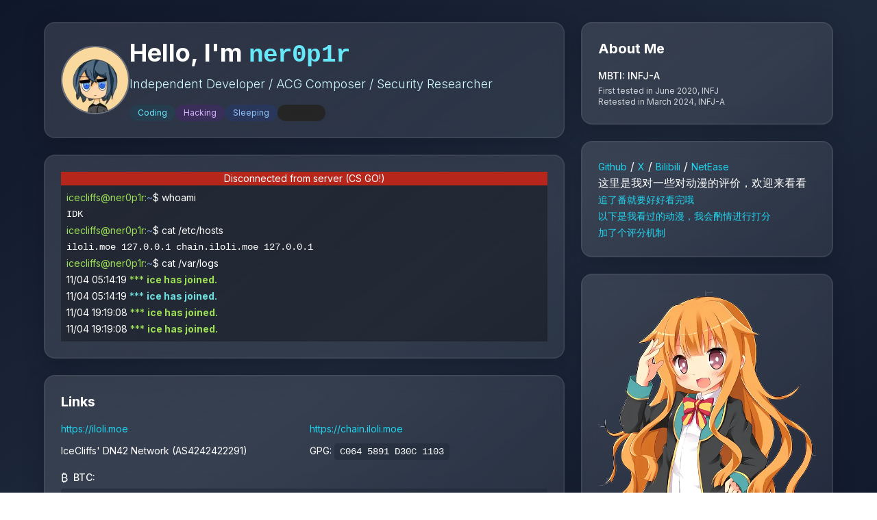

--- FILE ---
content_type: text/html; charset=utf-8
request_url: https://www.icecliffs.cn/
body_size: 3902
content:
<!DOCTYPE html><html lang="en"><head><meta charSet="utf-8"/><meta name="viewport" content="width=device-width, initial-scale=1"/><link rel="preload" href="/_next/static/media/e4af272ccee01ff0-s.p.woff2" as="font" crossorigin="" type="font/woff2"/><link rel="stylesheet" href="/_next/static/css/3ecde924741bbb51.css" data-precedence="next"/><link rel="preload" as="script" fetchPriority="low" href="/_next/static/chunks/webpack-9682978e3e09731c.js"/><script src="/_next/static/chunks/4bd1b696-dc53661a9e7a1ea0.js" async=""></script><script src="/_next/static/chunks/517-b1b7fca6e33934b4.js" async=""></script><script src="/_next/static/chunks/main-app-a849309caff0f7ba.js" async=""></script><script src="/_next/static/chunks/959-e05653266c290b91.js" async=""></script><script src="/_next/static/chunks/app/page-b6c2d7e7268217b1.js" async=""></script><meta name="next-size-adjust" content=""/><title>Ner0p1r&#x27;s Index</title><meta name="description" content="你他妈搁互联网用黑帽SEO溯源你爹滴呢"/><link rel="icon" href="/favicon.ico" type="image/x-icon" sizes="128x128"/><script src="/_next/static/chunks/polyfills-42372ed130431b0a.js" noModule=""></script></head><body class="__className_e8ce0c"><div class="jsx-cb3092b9d55dd798 min-h-screen bg-gradient-to-br from-[#0f172a] via-[#1e293b] to-[#0f172a] text-white relative flex flex-col justify-center items-center overflow-hidden p-4 md:p-8"><div class="jsx-cb3092b9d55dd798 absolute inset-0 overflow-hidden"><div class="jsx-cb3092b9d55dd798 absolute top-1/4 left-1/4 w-64 h-64 bg-purple-500/10 rounded-full blur-3xl animate-pulse"></div><div class="jsx-cb3092b9d55dd798 absolute bottom-1/3 right-1/3 w-96 h-96 bg-cyan-500/10 rounded-full blur-3xl animate-pulse"></div><div class="jsx-cb3092b9d55dd798 absolute top-1/3 right-1/4 w-72 h-72 bg-blue-500/10 rounded-full blur-3xl animate-pulse"></div></div><div class="jsx-cb3092b9d55dd798 max-w-6xl w-full mx-auto transition-all duration-1000 ease-out opacity-0 translate-y-8"><div class="jsx-cb3092b9d55dd798 grid grid-cols-1 lg:grid-cols-3 gap-6"><div class="jsx-cb3092b9d55dd798 lg:col-span-2"><div class="jsx-cb3092b9d55dd798 glass-card mb-6"><div class="jsx-cb3092b9d55dd798 p-6 flex flex-col sm:flex-row items-center gap-6"><div class="jsx-cb3092b9d55dd798 relative"><img alt="Profile" loading="lazy" width="100" height="100" decoding="async" data-nimg="1" class="rounded-full border-2 border-white/30 object-cover" style="color:transparent" srcSet="/_next/image?url=%2Flogo.png&amp;w=128&amp;q=75 1x, /_next/image?url=%2Flogo.png&amp;w=256&amp;q=75 2x" src="/_next/image?url=%2Flogo.png&amp;w=256&amp;q=75"/><div class="jsx-cb3092b9d55dd798 absolute inset-0 rounded-full border-2 border-transparent animate-ping opacity-20"></div></div><div class="jsx-cb3092b9d55dd798 text-center sm:text-left"><h1 class="jsx-cb3092b9d55dd798 text-3xl md:text-4xl font-bold">Hello, I&#x27;m <span title="Of course, this must be an ID" class="jsx-cb3092b9d55dd798 text-cyan-300 font-mono tracking-tight">ner0p1r</span></h1><p class="jsx-cb3092b9d55dd798 text-lg text-cyan-100 font-light mt-2">Independent Developer / ACG Composer / Security Researcher</p><div class="jsx-cb3092b9d55dd798 mt-4 flex flex-wrap gap-2 justify-center sm:justify-start"><span class="jsx-cb3092b9d55dd798 bg-cyan-900/30 text-cyan-300 px-3 py-1 rounded-full text-xs">Coding</span><span class="jsx-cb3092b9d55dd798 bg-purple-900/30 text-purple-300 px-3 py-1 rounded-full text-xs">Hacking</span><span class="jsx-cb3092b9d55dd798 bg-blue-900/30 text-blue-300 px-3 py-1 rounded-full text-xs">Sleeping</span><span class="jsx-cb3092b9d55dd798 bg-yellow-900/30 text-yellow-300 px-3 py-1 rounded-full text-xs mask">Fucking</span></div></div></div></div><div class="jsx-cb3092b9d55dd798 glass-card mb-6"><div class="jsx-cb3092b9d55dd798 p-6"><div class="jsx-cb3092b9d55dd798 space-y-2"><div class="jsx-cb3092b9d55dd798 bg-black/30"><div class="jsx-cb3092b9d55dd798 h-auto bg-[#b7261b] text-center text-sm bg-red">Disconnected from server (CS GO!)</div><div class="jsx-cb3092b9d55dd798 p-2 text-sm space-y-1"><p class="jsx-cb3092b9d55dd798"><span class="jsx-cb3092b9d55dd798 text-sm text-[#9cdf55]">icecliffs@ner0p1r:</span><span class="jsx-cb3092b9d55dd798 text-[#7698c2]">~</span>$ whoami</p><pre class="jsx-cb3092b9d55dd798">IDK</pre><p class="jsx-cb3092b9d55dd798"><span class="jsx-cb3092b9d55dd798 text-sm text-[#9cdf55]">icecliffs@ner0p1r:</span><span class="jsx-cb3092b9d55dd798 text-[#7698c2]">~</span>$ cat /etc/hosts</p><pre class="jsx-cb3092b9d55dd798">iloli.moe 127.0.0.1 chain.iloli.moe 127.0.0.1</pre><p class="jsx-cb3092b9d55dd798"><span class="jsx-cb3092b9d55dd798 text-sm text-[#9cdf55]">icecliffs@ner0p1r:</span><span class="jsx-cb3092b9d55dd798 text-[#7698c2]">~</span>$ cat /var/logs</p><p class="jsx-cb3092b9d55dd798">11/04 05:14:19 <span class="jsx-cb3092b9d55dd798 text-sm text-[#9cdf55]">*** <span class="jsx-cb3092b9d55dd798 font-bold">ice has joined.</span></span></p><p class="jsx-cb3092b9d55dd798">11/04 05:14:19 <span class="jsx-cb3092b9d55dd798 text-sm text-[#6edfdf]">*** <span class="jsx-cb3092b9d55dd798 font-bold">ice has joined.</span></span></p><p class="jsx-cb3092b9d55dd798">11/04 19:19:08 <span class="jsx-cb3092b9d55dd798 text-sm text-[#9cdf55]">*** <span class="jsx-cb3092b9d55dd798 font-bold">ice has joined.</span></span></p><p class="jsx-cb3092b9d55dd798">11/04 19:19:08 <span class="jsx-cb3092b9d55dd798 text-sm text-[#9cdf55]">*** <span class="jsx-cb3092b9d55dd798 font-bold">ice has joined.</span></span></p></div></div></div></div></div><div class="jsx-cb3092b9d55dd798 glass-card"><div class="jsx-cb3092b9d55dd798 p-6"><h2 class="jsx-cb3092b9d55dd798 text-xl font-bold mb-4 flex items-center">Links</h2><div class="jsx-cb3092b9d55dd798 grid grid-cols-1 md:grid-cols-2 gap-4 mb-4"><div class="jsx-cb3092b9d55dd798"><div class="jsx-cb3092b9d55dd798 flex items-start mb-3"><a href="https://iloli.moe" target="_blank" class="jsx-cb3092b9d55dd798 text-sm text-cyan-400 hover:text-cyan-300 transition-colors">https://iloli.moe</a></div><div class="jsx-cb3092b9d55dd798 flex items-start"><p class="jsx-cb3092b9d55dd798 text-sm">IceCliffs&#x27; DN42 Network (AS4242422291)</p></div></div><div class="jsx-cb3092b9d55dd798"><div class="jsx-cb3092b9d55dd798 flex items-start mb-3"><a href="https://chain.iloli.moe" target="_blank" class="jsx-cb3092b9d55dd798 text-sm text-cyan-400 hover:text-cyan-300 transition-colors">https://chain.iloli.moe</a></div><div class="jsx-cb3092b9d55dd798 flex items-start"><p class="jsx-cb3092b9d55dd798 text-sm">GPG: <span class="jsx-cb3092b9d55dd798 font-mono bg-gray-800/50 px-2 py-1 rounded">C064 5891 D30C 1103</span></p></div></div></div><div class="jsx-cb3092b9d55dd798 space-y-4"><div class="jsx-cb3092b9d55dd798"><div class="jsx-cb3092b9d55dd798 flex items-center mb-1"><span class="jsx-cb3092b9d55dd798 mr-2">₿</span><p class="jsx-cb3092b9d55dd798 text-sm font-medium">BTC:</p></div><div class="jsx-cb3092b9d55dd798 address-scroll bg-gray-800/50 px-3 py-2 rounded text-sm font-mono overflow-x-auto"><a href="https://light.misttrack.io/address/BTC/bc1qt25sfsdjy3em58awd8cax3x64seff9jlukcw3l" target="_blank" class="jsx-cb3092b9d55dd798">bc1qt25sfsdjy3em58awd8cax3x64seff9jlukcw3l</a></div></div><div class="jsx-cb3092b9d55dd798"><div class="jsx-cb3092b9d55dd798 flex items-center mb-1"><span class="jsx-cb3092b9d55dd798 mr-2">Ξ</span><p class="jsx-cb3092b9d55dd798 text-sm font-medium">ETH:</p></div><div class="jsx-cb3092b9d55dd798 address-scroll bg-gray-800/50 px-3 py-2 rounded text-sm font-mono overflow-x-auto"><a href="https://light.misttrack.io/address/ETH/0x04c0f14f0e9d04e7b1b10b7d9cd905c8f1f2aed9" target="_blank" class="jsx-cb3092b9d55dd798">0x04c0f14f0e9d04e7b1b10b7d9cd905c8f1f2aed9</a></div></div></div></div></div></div><div class="jsx-cb3092b9d55dd798"><div class="jsx-cb3092b9d55dd798 glass-card mb-6"><div class="jsx-cb3092b9d55dd798 p-6"><h2 class="jsx-cb3092b9d55dd798 text-xl font-bold mb-4 flex items-center">About Me</h2><div class="jsx-cb3092b9d55dd798 space-y-3"><div class="jsx-cb3092b9d55dd798 flex items-start"><div class="jsx-cb3092b9d55dd798"><p class="jsx-cb3092b9d55dd798 text-sm font-medium">MBTI: INFJ-A</p><p class="jsx-cb3092b9d55dd798 text-xs text-gray-300 mt-1">First tested in June 2020, INFJ</p><p class="jsx-cb3092b9d55dd798 text-xs text-gray-300">Retested in March 2024, INFJ-A</p></div></div></div></div></div><div class="jsx-cb3092b9d55dd798 glass-card mb-6"><div class="jsx-cb3092b9d55dd798 p-6 space-y-5"><a href="https://github.com/icecliffs" target="_blank" class="jsx-cb3092b9d55dd798">Github</a> / <a href="https://x.com/icecliffs" target="_blank" class="jsx-cb3092b9d55dd798">X</a> / <a href="https://space.bilibili.com/28645589" class="jsx-cb3092b9d55dd798">Bilibili</a> / <a href="https://music.163.com/#/artist?id=51382584" class="jsx-cb3092b9d55dd798">NetEase</a><br class="jsx-cb3092b9d55dd798"/>这里是我对一些对动漫的评价，欢迎来看看<br class="jsx-cb3092b9d55dd798"/><a href="https://iloli.moe/bangumi/" target="_blank" class="jsx-cb3092b9d55dd798">追了番就要好好看完哦<br class="jsx-cb3092b9d55dd798"/>以下是我看过的动漫，我会酌情进行打分<br class="jsx-cb3092b9d55dd798"/>加了个评分机制</a></div></div><div class="jsx-cb3092b9d55dd798 glass-card"><div class="jsx-cb3092b9d55dd798 p-6"><div class="jsx-cb3092b9d55dd798 flex flex-col"><img alt="Amatsuka Mao" loading="lazy" width="800" height="800" decoding="async" data-nimg="1" style="color:transparent" srcSet="/_next/image?url=%2FAmatsuka-Mao.png&amp;w=828&amp;q=75 1x, /_next/image?url=%2FAmatsuka-Mao.png&amp;w=1920&amp;q=75 2x" src="/_next/image?url=%2FAmatsuka-Mao.png&amp;w=1920&amp;q=75"/></div></div></div></div></div></div></div><script src="/_next/static/chunks/webpack-9682978e3e09731c.js" async=""></script><script>(self.__next_f=self.__next_f||[]).push([0])</script><script>self.__next_f.push([1,"1:\"$Sreact.fragment\"\n2:I[5244,[],\"\"]\n3:I[3866,[],\"\"]\n4:I[7033,[],\"ClientPageRoot\"]\n5:I[8152,[\"959\",\"static/chunks/959-e05653266c290b91.js\",\"974\",\"static/chunks/app/page-b6c2d7e7268217b1.js\"],\"default\"]\n8:I[6213,[],\"OutletBoundary\"]\na:I[6213,[],\"MetadataBoundary\"]\nc:I[6213,[],\"ViewportBoundary\"]\ne:I[4835,[],\"\"]\n:HL[\"/_next/static/media/e4af272ccee01ff0-s.p.woff2\",\"font\",{\"crossOrigin\":\"\",\"type\":\"font/woff2\"}]\n:HL[\"/_next/static/css/3ecde924741bbb51.css\",\"style\"]\n"])</script><script>self.__next_f.push([1,"0:{\"P\":null,\"b\":\"eH7zk_5yrSH1O973qRpid\",\"p\":\"\",\"c\":[\"\",\"\"],\"i\":false,\"f\":[[[\"\",{\"children\":[\"__PAGE__\",{}]},\"$undefined\",\"$undefined\",true],[\"\",[\"$\",\"$1\",\"c\",{\"children\":[[[\"$\",\"link\",\"0\",{\"rel\":\"stylesheet\",\"href\":\"/_next/static/css/3ecde924741bbb51.css\",\"precedence\":\"next\",\"crossOrigin\":\"$undefined\",\"nonce\":\"$undefined\"}]],[\"$\",\"html\",null,{\"lang\":\"en\",\"children\":[\"$\",\"body\",null,{\"className\":\"__className_e8ce0c\",\"children\":[\"$\",\"$L2\",null,{\"parallelRouterKey\":\"children\",\"segmentPath\":[\"children\"],\"error\":\"$undefined\",\"errorStyles\":\"$undefined\",\"errorScripts\":\"$undefined\",\"template\":[\"$\",\"$L3\",null,{}],\"templateStyles\":\"$undefined\",\"templateScripts\":\"$undefined\",\"notFound\":[[],[[\"$\",\"title\",null,{\"children\":\"404: This page could not be found.\"}],[\"$\",\"div\",null,{\"style\":{\"fontFamily\":\"system-ui,\\\"Segoe UI\\\",Roboto,Helvetica,Arial,sans-serif,\\\"Apple Color Emoji\\\",\\\"Segoe UI Emoji\\\"\",\"height\":\"100vh\",\"textAlign\":\"center\",\"display\":\"flex\",\"flexDirection\":\"column\",\"alignItems\":\"center\",\"justifyContent\":\"center\"},\"children\":[\"$\",\"div\",null,{\"children\":[[\"$\",\"style\",null,{\"dangerouslySetInnerHTML\":{\"__html\":\"body{color:#000;background:#fff;margin:0}.next-error-h1{border-right:1px solid rgba(0,0,0,.3)}@media (prefers-color-scheme:dark){body{color:#fff;background:#000}.next-error-h1{border-right:1px solid rgba(255,255,255,.3)}}\"}}],[\"$\",\"h1\",null,{\"className\":\"next-error-h1\",\"style\":{\"display\":\"inline-block\",\"margin\":\"0 20px 0 0\",\"padding\":\"0 23px 0 0\",\"fontSize\":24,\"fontWeight\":500,\"verticalAlign\":\"top\",\"lineHeight\":\"49px\"},\"children\":404}],[\"$\",\"div\",null,{\"style\":{\"display\":\"inline-block\"},\"children\":[\"$\",\"h2\",null,{\"style\":{\"fontSize\":14,\"fontWeight\":400,\"lineHeight\":\"49px\",\"margin\":0},\"children\":\"This page could not be found.\"}]}]]}]}]]],\"forbidden\":\"$undefined\",\"unauthorized\":\"$undefined\"}]}]}]]}],{\"children\":[\"__PAGE__\",[\"$\",\"$1\",\"c\",{\"children\":[[\"$\",\"$L4\",null,{\"Component\":\"$5\",\"searchParams\":{},\"params\":{},\"promises\":[\"$@6\",\"$@7\"]}],null,[\"$\",\"$L8\",null,{\"children\":\"$L9\"}]]}],{},null,false]},null,false],[\"$\",\"$1\",\"h\",{\"children\":[null,[\"$\",\"$1\",\"5wK8GjNhQwTVPS1gbq_4h\",{\"children\":[[\"$\",\"$La\",null,{\"children\":\"$Lb\"}],[\"$\",\"$Lc\",null,{\"children\":\"$Ld\"}],[\"$\",\"meta\",null,{\"name\":\"next-size-adjust\",\"content\":\"\"}]]}]]}],false]],\"m\":\"$undefined\",\"G\":[\"$e\",\"$undefined\"],\"s\":false,\"S\":true}\n"])</script><script>self.__next_f.push([1,"6:{}\n7:{}\n"])</script><script>self.__next_f.push([1,"d:[[\"$\",\"meta\",\"0\",{\"name\":\"viewport\",\"content\":\"width=device-width, initial-scale=1\"}]]\nb:[[\"$\",\"meta\",\"0\",{\"charSet\":\"utf-8\"}],[\"$\",\"title\",\"1\",{\"children\":\"Ner0p1r's Index\"}],[\"$\",\"meta\",\"2\",{\"name\":\"description\",\"content\":\"你他妈搁互联网用黑帽SEO溯源你爹滴呢\"}],[\"$\",\"link\",\"3\",{\"rel\":\"icon\",\"href\":\"/favicon.ico\",\"type\":\"image/x-icon\",\"sizes\":\"128x128\"}]]\n"])</script><script>self.__next_f.push([1,"9:null\n"])</script><script defer src="https://static.cloudflareinsights.com/beacon.min.js/vcd15cbe7772f49c399c6a5babf22c1241717689176015" integrity="sha512-ZpsOmlRQV6y907TI0dKBHq9Md29nnaEIPlkf84rnaERnq6zvWvPUqr2ft8M1aS28oN72PdrCzSjY4U6VaAw1EQ==" data-cf-beacon='{"version":"2024.11.0","token":"3f2153c2f9074f3385ed3cf2966c3d78","r":1,"server_timing":{"name":{"cfCacheStatus":true,"cfEdge":true,"cfExtPri":true,"cfL4":true,"cfOrigin":true,"cfSpeedBrain":true},"location_startswith":null}}' crossorigin="anonymous"></script>
</body></html>

--- FILE ---
content_type: application/javascript; charset=utf-8
request_url: https://www.icecliffs.cn/_next/static/chunks/app/page-b6c2d7e7268217b1.js
body_size: 2336
content:
(self.webpackChunk_N_E=self.webpackChunk_N_E||[]).push([[974],{61:(s,d,e)=>{Promise.resolve().then(e.bind(e,8152))},8152:(s,d,e)=>{"use strict";e.r(d),e.d(d,{default:()=>b});var a=e(5155),c=e(8803),l=e.n(c),t=e(5565),r=e(2115);function b(){let[s,d]=(0,r.useState)(!1);return(0,r.useEffect)(()=>{d(!0)},[]),(0,a.jsxs)("div",{className:"jsx-cb3092b9d55dd798 min-h-screen bg-gradient-to-br from-[#0f172a] via-[#1e293b] to-[#0f172a] text-white relative flex flex-col justify-center items-center overflow-hidden p-4 md:p-8",children:[(0,a.jsxs)("div",{className:"jsx-cb3092b9d55dd798 absolute inset-0 overflow-hidden",children:[(0,a.jsx)("div",{className:"jsx-cb3092b9d55dd798 absolute top-1/4 left-1/4 w-64 h-64 bg-purple-500/10 rounded-full blur-3xl animate-pulse"}),(0,a.jsx)("div",{className:"jsx-cb3092b9d55dd798 absolute bottom-1/3 right-1/3 w-96 h-96 bg-cyan-500/10 rounded-full blur-3xl animate-pulse"}),(0,a.jsx)("div",{className:"jsx-cb3092b9d55dd798 absolute top-1/3 right-1/4 w-72 h-72 bg-blue-500/10 rounded-full blur-3xl animate-pulse"})]}),(0,a.jsx)("div",{className:"jsx-cb3092b9d55dd798 "+"max-w-6xl w-full mx-auto transition-all duration-1000 ease-out ".concat(s?"opacity-100 translate-y-0":"opacity-0 translate-y-8"),children:(0,a.jsxs)("div",{className:"jsx-cb3092b9d55dd798 grid grid-cols-1 lg:grid-cols-3 gap-6",children:[(0,a.jsxs)("div",{className:"jsx-cb3092b9d55dd798 lg:col-span-2",children:[(0,a.jsx)("div",{className:"jsx-cb3092b9d55dd798 glass-card mb-6",children:(0,a.jsxs)("div",{className:"jsx-cb3092b9d55dd798 p-6 flex flex-col sm:flex-row items-center gap-6",children:[(0,a.jsxs)("div",{className:"jsx-cb3092b9d55dd798 relative",children:[(0,a.jsx)(t.default,{src:"/logo.png",width:100,height:100,className:"rounded-full border-2 border-white/30 object-cover",alt:"Profile"}),(0,a.jsx)("div",{className:"jsx-cb3092b9d55dd798 absolute inset-0 rounded-full border-2 border-transparent animate-ping opacity-20"})]}),(0,a.jsxs)("div",{className:"jsx-cb3092b9d55dd798 text-center sm:text-left",children:[(0,a.jsxs)("h1",{className:"jsx-cb3092b9d55dd798 text-3xl md:text-4xl font-bold",children:["Hello, I'm ",(0,a.jsx)("span",{title:"Of course, this must be an ID",className:"jsx-cb3092b9d55dd798 text-cyan-300 font-mono tracking-tight",children:"ner0p1r"})]}),(0,a.jsx)("p",{className:"jsx-cb3092b9d55dd798 text-lg text-cyan-100 font-light mt-2",children:"Independent Developer / ACG Composer / Security Researcher"}),(0,a.jsxs)("div",{className:"jsx-cb3092b9d55dd798 mt-4 flex flex-wrap gap-2 justify-center sm:justify-start",children:[(0,a.jsx)("span",{className:"jsx-cb3092b9d55dd798 bg-cyan-900/30 text-cyan-300 px-3 py-1 rounded-full text-xs",children:"Coding"}),(0,a.jsx)("span",{className:"jsx-cb3092b9d55dd798 bg-purple-900/30 text-purple-300 px-3 py-1 rounded-full text-xs",children:"Hacking"}),(0,a.jsx)("span",{className:"jsx-cb3092b9d55dd798 bg-blue-900/30 text-blue-300 px-3 py-1 rounded-full text-xs",children:"Sleeping"}),(0,a.jsx)("span",{className:"jsx-cb3092b9d55dd798 bg-yellow-900/30 text-yellow-300 px-3 py-1 rounded-full text-xs mask",children:"Fucking"})]})]})]})}),(0,a.jsx)("div",{className:"jsx-cb3092b9d55dd798 glass-card mb-6",children:(0,a.jsx)("div",{className:"jsx-cb3092b9d55dd798 p-6",children:(0,a.jsx)("div",{className:"jsx-cb3092b9d55dd798 space-y-2",children:(0,a.jsxs)("div",{className:"jsx-cb3092b9d55dd798 bg-black/30",children:[(0,a.jsx)("div",{className:"jsx-cb3092b9d55dd798 h-auto bg-[#b7261b] text-center text-sm bg-red",children:"Disconnected from server (CS GO!)"}),(0,a.jsxs)("div",{className:"jsx-cb3092b9d55dd798 p-2 text-sm space-y-1",children:[(0,a.jsxs)("p",{className:"jsx-cb3092b9d55dd798",children:[(0,a.jsx)("span",{className:"jsx-cb3092b9d55dd798 text-sm text-[#9cdf55]",children:"icecliffs@ner0p1r:"}),(0,a.jsx)("span",{className:"jsx-cb3092b9d55dd798 text-[#7698c2]",children:"~"}),"$ whoami"]}),(0,a.jsx)("pre",{className:"jsx-cb3092b9d55dd798",children:"IDK"}),(0,a.jsxs)("p",{className:"jsx-cb3092b9d55dd798",children:[(0,a.jsx)("span",{className:"jsx-cb3092b9d55dd798 text-sm text-[#9cdf55]",children:"icecliffs@ner0p1r:"}),(0,a.jsx)("span",{className:"jsx-cb3092b9d55dd798 text-[#7698c2]",children:"~"}),"$ cat /etc/hosts"]}),(0,a.jsx)("pre",{className:"jsx-cb3092b9d55dd798",children:"iloli.moe 127.0.0.1 chain.iloli.moe 127.0.0.1"}),(0,a.jsxs)("p",{className:"jsx-cb3092b9d55dd798",children:[(0,a.jsx)("span",{className:"jsx-cb3092b9d55dd798 text-sm text-[#9cdf55]",children:"icecliffs@ner0p1r:"}),(0,a.jsx)("span",{className:"jsx-cb3092b9d55dd798 text-[#7698c2]",children:"~"}),"$ cat /var/logs"]}),(0,a.jsxs)("p",{className:"jsx-cb3092b9d55dd798",children:["11/04 05:14:19 ",(0,a.jsxs)("span",{className:"jsx-cb3092b9d55dd798 text-sm text-[#9cdf55]",children:["*** ",(0,a.jsx)("span",{className:"jsx-cb3092b9d55dd798 font-bold",children:"ice has joined."})]})]}),(0,a.jsxs)("p",{className:"jsx-cb3092b9d55dd798",children:["11/04 05:14:19 ",(0,a.jsxs)("span",{className:"jsx-cb3092b9d55dd798 text-sm text-[#6edfdf]",children:["*** ",(0,a.jsx)("span",{className:"jsx-cb3092b9d55dd798 font-bold",children:"ice has joined."})]})]}),(0,a.jsxs)("p",{className:"jsx-cb3092b9d55dd798",children:["11/04 19:19:08 ",(0,a.jsxs)("span",{className:"jsx-cb3092b9d55dd798 text-sm text-[#9cdf55]",children:["*** ",(0,a.jsx)("span",{className:"jsx-cb3092b9d55dd798 font-bold",children:"ice has joined."})]})]}),(0,a.jsxs)("p",{className:"jsx-cb3092b9d55dd798",children:["11/04 19:19:08 ",(0,a.jsxs)("span",{className:"jsx-cb3092b9d55dd798 text-sm text-[#9cdf55]",children:["*** ",(0,a.jsx)("span",{className:"jsx-cb3092b9d55dd798 font-bold",children:"ice has joined."})]})]})]})]})})})}),(0,a.jsx)("div",{className:"jsx-cb3092b9d55dd798 glass-card",children:(0,a.jsxs)("div",{className:"jsx-cb3092b9d55dd798 p-6",children:[(0,a.jsx)("h2",{className:"jsx-cb3092b9d55dd798 text-xl font-bold mb-4 flex items-center",children:"Links"}),(0,a.jsxs)("div",{className:"jsx-cb3092b9d55dd798 grid grid-cols-1 md:grid-cols-2 gap-4 mb-4",children:[(0,a.jsxs)("div",{className:"jsx-cb3092b9d55dd798",children:[(0,a.jsx)("div",{className:"jsx-cb3092b9d55dd798 flex items-start mb-3",children:(0,a.jsx)("a",{href:"https://iloli.moe",target:"_blank",className:"jsx-cb3092b9d55dd798 text-sm text-cyan-400 hover:text-cyan-300 transition-colors",children:"https://iloli.moe"})}),(0,a.jsx)("div",{className:"jsx-cb3092b9d55dd798 flex items-start",children:(0,a.jsx)("p",{className:"jsx-cb3092b9d55dd798 text-sm",children:"IceCliffs' DN42 Network (AS4242422291)"})})]}),(0,a.jsxs)("div",{className:"jsx-cb3092b9d55dd798",children:[(0,a.jsx)("div",{className:"jsx-cb3092b9d55dd798 flex items-start mb-3",children:(0,a.jsx)("a",{href:"https://chain.iloli.moe",target:"_blank",className:"jsx-cb3092b9d55dd798 text-sm text-cyan-400 hover:text-cyan-300 transition-colors",children:"https://chain.iloli.moe"})}),(0,a.jsx)("div",{className:"jsx-cb3092b9d55dd798 flex items-start",children:(0,a.jsxs)("p",{className:"jsx-cb3092b9d55dd798 text-sm",children:["GPG: ",(0,a.jsx)("span",{className:"jsx-cb3092b9d55dd798 font-mono bg-gray-800/50 px-2 py-1 rounded",children:"C064 5891 D30C 1103"})]})})]})]}),(0,a.jsxs)("div",{className:"jsx-cb3092b9d55dd798 space-y-4",children:[(0,a.jsxs)("div",{className:"jsx-cb3092b9d55dd798",children:[(0,a.jsxs)("div",{className:"jsx-cb3092b9d55dd798 flex items-center mb-1",children:[(0,a.jsx)("span",{className:"jsx-cb3092b9d55dd798 mr-2",children:"₿"}),(0,a.jsx)("p",{className:"jsx-cb3092b9d55dd798 text-sm font-medium",children:"BTC:"})]}),(0,a.jsx)("div",{className:"jsx-cb3092b9d55dd798 address-scroll bg-gray-800/50 px-3 py-2 rounded text-sm font-mono overflow-x-auto",children:(0,a.jsx)("a",{href:"https://light.misttrack.io/address/BTC/bc1qt25sfsdjy3em58awd8cax3x64seff9jlukcw3l",target:"_blank",className:"jsx-cb3092b9d55dd798",children:"bc1qt25sfsdjy3em58awd8cax3x64seff9jlukcw3l"})})]}),(0,a.jsxs)("div",{className:"jsx-cb3092b9d55dd798",children:[(0,a.jsxs)("div",{className:"jsx-cb3092b9d55dd798 flex items-center mb-1",children:[(0,a.jsx)("span",{className:"jsx-cb3092b9d55dd798 mr-2",children:"Ξ"}),(0,a.jsx)("p",{className:"jsx-cb3092b9d55dd798 text-sm font-medium",children:"ETH:"})]}),(0,a.jsx)("div",{className:"jsx-cb3092b9d55dd798 address-scroll bg-gray-800/50 px-3 py-2 rounded text-sm font-mono overflow-x-auto",children:(0,a.jsx)("a",{href:"https://light.misttrack.io/address/ETH/0x04c0f14f0e9d04e7b1b10b7d9cd905c8f1f2aed9",target:"_blank",className:"jsx-cb3092b9d55dd798",children:"0x04c0f14f0e9d04e7b1b10b7d9cd905c8f1f2aed9"})})]})]})]})})]}),(0,a.jsxs)("div",{className:"jsx-cb3092b9d55dd798",children:[(0,a.jsx)("div",{className:"jsx-cb3092b9d55dd798 glass-card mb-6",children:(0,a.jsxs)("div",{className:"jsx-cb3092b9d55dd798 p-6",children:[(0,a.jsx)("h2",{className:"jsx-cb3092b9d55dd798 text-xl font-bold mb-4 flex items-center",children:"About Me"}),(0,a.jsx)("div",{className:"jsx-cb3092b9d55dd798 space-y-3",children:(0,a.jsx)("div",{className:"jsx-cb3092b9d55dd798 flex items-start",children:(0,a.jsxs)("div",{className:"jsx-cb3092b9d55dd798",children:[(0,a.jsx)("p",{className:"jsx-cb3092b9d55dd798 text-sm font-medium",children:"MBTI: INFJ-A"}),(0,a.jsx)("p",{className:"jsx-cb3092b9d55dd798 text-xs text-gray-300 mt-1",children:"First tested in June 2020, INFJ"}),(0,a.jsx)("p",{className:"jsx-cb3092b9d55dd798 text-xs text-gray-300",children:"Retested in March 2024, INFJ-A"})]})})})]})}),(0,a.jsx)("div",{className:"jsx-cb3092b9d55dd798 glass-card mb-6",children:(0,a.jsxs)("div",{className:"jsx-cb3092b9d55dd798 p-6 space-y-5",children:[(0,a.jsx)("a",{href:"https://github.com/icecliffs",target:"_blank",className:"jsx-cb3092b9d55dd798",children:"Github"})," / ",(0,a.jsx)("a",{href:"https://x.com/icecliffs",target:"_blank",className:"jsx-cb3092b9d55dd798",children:"X"})," / ",(0,a.jsx)("a",{href:"https://space.bilibili.com/28645589",className:"jsx-cb3092b9d55dd798",children:"Bilibili"})," / ",(0,a.jsx)("a",{href:"https://music.163.com/#/artist?id=51382584",className:"jsx-cb3092b9d55dd798",children:"NetEase"}),(0,a.jsx)("br",{className:"jsx-cb3092b9d55dd798"}),"这里是我对一些对动漫的评价，欢迎来看看",(0,a.jsx)("br",{className:"jsx-cb3092b9d55dd798"}),(0,a.jsxs)("a",{href:"https://iloli.moe/bangumi/",target:"_blank",className:"jsx-cb3092b9d55dd798",children:["追了番就要好好看完哦",(0,a.jsx)("br",{className:"jsx-cb3092b9d55dd798"}),"以下是我看过的动漫，我会酌情进行打分",(0,a.jsx)("br",{className:"jsx-cb3092b9d55dd798"}),"加了个评分机制"]})]})}),(0,a.jsx)("div",{className:"jsx-cb3092b9d55dd798 glass-card",children:(0,a.jsx)("div",{className:"jsx-cb3092b9d55dd798 p-6",children:(0,a.jsx)("div",{className:"jsx-cb3092b9d55dd798 flex flex-col",children:(0,a.jsx)(t.default,{src:"/Amatsuka-Mao.png",width:800,height:800,alt:"Amatsuka Mao"})})})})]})]})}),(0,a.jsx)(l(),{id:"cb3092b9d55dd798",children:'.glass-card{position:relative;-webkit-border-radius:16px;-moz-border-radius:16px;border-radius:16px;overflow:hidden;backdrop-filter:blur(12px);-webkit-backdrop-filter:blur(12px);background:rgba(255,255,255,.08);border:1px solid rgba(255,255,255,.1);-webkit-box-shadow:0 8px 32px rgba(0,0,0,.2),inset 0 0 0 1px rgba(255,255,255,.05);-moz-box-shadow:0 8px 32px rgba(0,0,0,.2),inset 0 0 0 1px rgba(255,255,255,.05);box-shadow:0 8px 32px rgba(0,0,0,.2),inset 0 0 0 1px rgba(255,255,255,.05);-webkit-transition:all.3s ease;-moz-transition:all.3s ease;-o-transition:all.3s ease;transition:all.3s ease}.glass-card::before{content:"";position:absolute;top:0;left:0;right:0;bottom:0;background:-webkit-linear-gradient(315deg,rgba(255,255,255,.05)0%,rgba(255,255,255,0)100%);background:-moz-linear-gradient(315deg,rgba(255,255,255,.05)0%,rgba(255,255,255,0)100%);background:-o-linear-gradient(315deg,rgba(255,255,255,.05)0%,rgba(255,255,255,0)100%);background:linear-gradient(135deg,rgba(255,255,255,.05)0%,rgba(255,255,255,0)100%);pointer-events:none;z-index:1}.glass-card:hover{-webkit-transform:translatey(-5px);-moz-transform:translatey(-5px);-ms-transform:translatey(-5px);-o-transform:translatey(-5px);transform:translatey(-5px);-webkit-box-shadow:0 12px 40px rgba(0,0,0,.3),inset 0 0 0 1px rgba(255,255,255,.1);-moz-box-shadow:0 12px 40px rgba(0,0,0,.3),inset 0 0 0 1px rgba(255,255,255,.1);box-shadow:0 12px 40px rgba(0,0,0,.3),inset 0 0 0 1px rgba(255,255,255,.1);background:rgba(255,255,255,.12)}.glass-card>div{position:relative;z-index:2}.address-scroll{scrollbar-width:thin;scrollbar-color:rgba(100,200,255,.3)transparent;white-space:nowrap}.address-scroll::-webkit-scrollbar{height:4px}.address-scroll::-webkit-scrollbar-track{background:transparent}.address-scroll::-webkit-scrollbar-thumb{background-color:rgba(100,200,255,.3);-webkit-border-radius:2px;-moz-border-radius:2px;border-radius:2px}'})]})}}},s=>{var d=d=>s(s.s=d);s.O(0,[959,441,517,358],()=>d(61)),_N_E=s.O()}]);